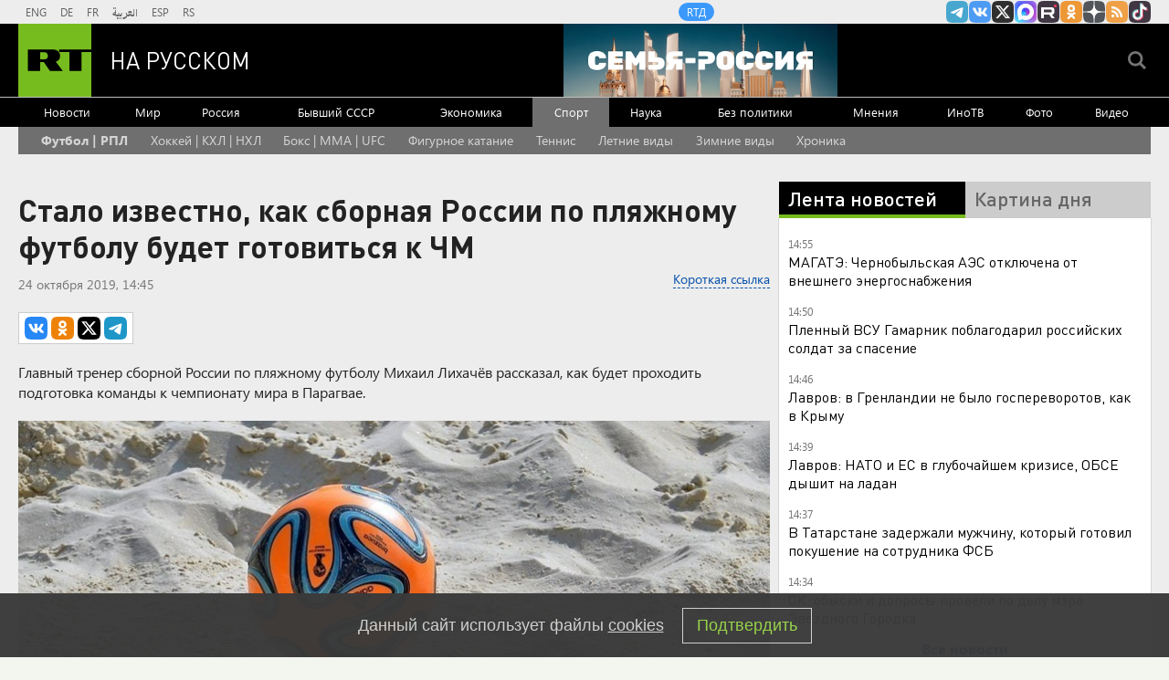

--- FILE ---
content_type: text/html
request_url: https://tns-counter.ru/nc01a**R%3Eundefined*rt_ru/ru/UTF-8/tmsec=rt_ru/876881323***
body_size: -73
content:
69056D3D696F6DB3X1768910259:69056D3D696F6DB3X1768910259

--- FILE ---
content_type: application/javascript; charset=utf-8
request_url: https://mediametrics.ru/partner/inject/online.jsonp.ru.js
body_size: 3501
content:
callbackJsonpMediametrics( [{"id": "83907262", "image": "//mediametrics.ru/partner/inject/img/83907262.jpg", "title": "Окружил заботой и обманул: под суд пойдет брачный аферист, обманувший своих жертв на 51 млн рублей 20/01/2026 – Новости", "source": "kazanfirst.ru", "link": "//mediametrics.ru/click;mmet/site_ru?//mediametrics.ru/rating/ru/online.html?article=83907262", "favicon": "//mediametrics.ru/favicon/kazanfirst.ru.ico"},{"id": "55445260", "image": "//mediametrics.ru/partner/inject/img/55445260.jpg", "title": "Лавров на переговорах с Аракчи пошутил про российское гостеприимство", "source": "glavny.tv", "link": "//mediametrics.ru/click;mmet/site_ru?//mediametrics.ru/rating/ru/online.html?article=55445260", "favicon": "//mediametrics.ru/favicon/glavny.tv.ico"},{"id": "86239480", "image": "//mediametrics.ru/partner/inject/img/86239480.jpg", "title": "Боевики ВСУ после месяца без ротации сдались в плен в Харьковской области", "source": "ria.ru", "link": "//mediametrics.ru/click;mmet/site_ru?//mediametrics.ru/rating/ru/online.html?article=86239480", "favicon": "//mediametrics.ru/favicon/ria.ru.ico"},{"id": "66857479", "image": "//mediametrics.ru/partner/inject/img/66857479.jpg", "title": "«Салават Юлаев» сыграет с «Авангардом». Где и во сколько смотреть игру?", "source": "gorobzor.ru", "link": "//mediametrics.ru/click;mmet/site_ru?//mediametrics.ru/rating/ru/online.html?article=66857479", "favicon": "//mediametrics.ru/favicon/gorobzor.ru.ico"},{"id": "25399424", "image": "//mediametrics.ru/partner/inject/img/25399424.jpg", "title": "Меркачева: не стоит раздувать межнациональный конфликт из убийства под Москвой", "source": "ridus.ru", "link": "//mediametrics.ru/click;mmet/site_ru?//mediametrics.ru/rating/ru/online.html?article=25399424", "favicon": "//mediametrics.ru/favicon/ridus.ru.ico"},{"id": "27256078", "image": "//mediametrics.ru/partner/inject/img/27256078.jpg", "title": "Экс-кандидат в мэры Петрозаводска пожаловалась на работу в секс-шопе (ФОТО)", "source": "gubdaily.ru", "link": "//mediametrics.ru/click;mmet/site_ru?//mediametrics.ru/rating/ru/online.html?article=27256078", "favicon": "//mediametrics.ru/favicon/gubdaily.ru.ico"},{"id": "77077837", "image": "//mediametrics.ru/partner/inject/img/77077837.jpg", "title": "Женщину будут судить за то, что она бросила кружку в полицейского", "source": "www.gorno-altaisk.info", "link": "//mediametrics.ru/click;mmet/site_ru?//mediametrics.ru/rating/ru/online.html?article=77077837", "favicon": "//mediametrics.ru/favicon/www.gorno-altaisk.info.ico"},{"id": "7680494", "image": "//mediametrics.ru/partner/inject/img/7680494.jpg", "title": "Женщину будут судить за то, что она бросила кружку в полицейского", "source": "www.gorno-altaisk.info", "link": "//mediametrics.ru/click;mmet/site_ru?//mediametrics.ru/rating/ru/online.html?article=7680494", "favicon": "//mediametrics.ru/favicon/www.gorno-altaisk.info.ico"},{"id": "31704630", "image": "//mediametrics.ru/partner/inject/img/31704630.jpg", "title": "Мать пловца Свечникова рассказала о проблемах с поиском сына", "source": "www.iz.ru", "link": "//mediametrics.ru/click;mmet/site_ru?//mediametrics.ru/rating/ru/online.html?article=31704630", "favicon": "//mediametrics.ru/favicon/www.iz.ru.ico"},{"id": "15083118", "image": "//mediametrics.ru/partner/inject/img/15083118.jpg", "title": "Лавров рассказал, что коллеги иногда смеются над его шутками", "source": "www.osnmedia.ru", "link": "//mediametrics.ru/click;mmet/site_ru?//mediametrics.ru/rating/ru/online.html?article=15083118", "favicon": "//mediametrics.ru/favicon/www.osnmedia.ru.ico"},{"id": "29859532", "image": "//mediametrics.ru/partner/inject/img/29859532.jpg", "title": "Подросток погиб внутри танка на выставке", "source": "gubdaily.ru", "link": "//mediametrics.ru/click;mmet/site_ru?//mediametrics.ru/rating/ru/online.html?article=29859532", "favicon": "//mediametrics.ru/favicon/gubdaily.ru.ico"},{"id": "90100491", "image": "//mediametrics.ru/partner/inject/img/90100491.jpg", "title": "Под видом проверяющего из исполкома аферист выманил деньги у работников чистопольской школы 20/01/2026 – Новости", "source": "kazanfirst.ru", "link": "//mediametrics.ru/click;mmet/site_ru?//mediametrics.ru/rating/ru/online.html?article=90100491", "favicon": "//mediametrics.ru/favicon/kazanfirst.ru.ico"},{"id": "27222057", "image": "//mediametrics.ru/partner/inject/img/27222057.jpg", "title": "В Карелии спасенному алабаю нужна помощь (ФОТО)", "source": "gubdaily.ru", "link": "//mediametrics.ru/click;mmet/site_ru?//mediametrics.ru/rating/ru/online.html?article=27222057", "favicon": "//mediametrics.ru/favicon/gubdaily.ru.ico"},{"id": "31409229", "image": "//mediametrics.ru/partner/inject/img/31409229.jpg", "title": "Трагедия на трассе в Ремонтненском районе: в страшном ДТП погибли три человека, пострадал ребенок - Рассвет", "source": "rassvetnews.ru", "link": "//mediametrics.ru/click;mmet/site_ru?//mediametrics.ru/rating/ru/online.html?article=31409229", "favicon": "//mediametrics.ru/favicon/rassvetnews.ru.ico"},{"id": "58243236", "image": "//mediametrics.ru/partner/inject/img/58243236.jpg", "title": "Грузовик влетел в легковой автомобиль на дороге в Петрозаводске", "source": "ptzgovorit.ru", "link": "//mediametrics.ru/click;mmet/site_ru?//mediametrics.ru/rating/ru/online.html?article=58243236", "favicon": "//mediametrics.ru/favicon/ptzgovorit.ru.ico"},{"id": "72039687", "image": "//mediametrics.ru/partner/inject/img/72039687.jpg", "title": "Верховный суд пояснил: какой поворотник нужно включать водителю при въезде на кольцо — правый или левый", "source": "progorod62.ru", "link": "//mediametrics.ru/click;mmet/site_ru?//mediametrics.ru/rating/ru/online.html?article=72039687", "favicon": "//mediametrics.ru/favicon/progorod62.ru.ico"},{"id": "91201889", "image": "//mediametrics.ru/partner/inject/img/91201889.jpg", "title": "Соцсети захватила ностальгия по 2016 году. Чокеры, скинни и Pokemon Go", "source": "rbc.ru", "link": "//mediametrics.ru/click;mmet/site_ru?//mediametrics.ru/rating/ru/online.html?article=91201889", "favicon": "//mediametrics.ru/favicon/rbc.ru.ico"},{"id": "25893304", "image": "//mediametrics.ru/partner/inject/img/25893304.jpg", "title": "В Сыктывкаре простились с известным художником Юрием Лисовским", "source": "komiinform.ru", "link": "//mediametrics.ru/click;mmet/site_ru?//mediametrics.ru/rating/ru/online.html?article=25893304", "favicon": "//mediametrics.ru/favicon/komiinform.ru.ico"},{"id": "24782283", "image": "//mediametrics.ru/partner/inject/img/24782283.jpg", "title": "Жителям Башкирии пояснили, может ли быть снижена зарплата за январь", "source": "www.bashinform.ru", "link": "//mediametrics.ru/click;mmet/site_ru?//mediametrics.ru/rating/ru/online.html?article=24782283", "favicon": "//mediametrics.ru/favicon/www.bashinform.ru.ico"},{"id": "73849301", "image": "//mediametrics.ru/partner/inject/img/73849301.jpg", "title": "Подозреваемый в убийстве в Электростали заявил о шоковом состоянии", "source": "www.osnmedia.ru", "link": "//mediametrics.ru/click;mmet/site_ru?//mediametrics.ru/rating/ru/online.html?article=73849301", "favicon": "//mediametrics.ru/favicon/www.osnmedia.ru.ico"},{"id": "18565715", "image": "//mediametrics.ru/partner/inject/img/18565715.jpg", "title": "Батарею прорвало в доме на Кукковке и залило квартиру", "source": "ptzgovorit.ru", "link": "//mediametrics.ru/click;mmet/site_ru?//mediametrics.ru/rating/ru/online.html?article=18565715", "favicon": "//mediametrics.ru/favicon/ptzgovorit.ru.ico"},{"id": "73526881", "image": "//mediametrics.ru/partner/inject/img/73526881.jpg", "title": "Стармер экстренно обратился к нации из-за ситуации с Гренландией", "source": "tvzvezda.ru", "link": "//mediametrics.ru/click;mmet/site_ru?//mediametrics.ru/rating/ru/online.html?article=73526881", "favicon": "//mediametrics.ru/favicon/tvzvezda.ru.ico"},{"id": "1910438", "image": "//mediametrics.ru/partner/inject/img/1910438.jpg", "title": "Политолог Колташов назвал Гренландию платой ЕС за обман США", "source": "www.iz.ru", "link": "//mediametrics.ru/click;mmet/site_ru?//mediametrics.ru/rating/ru/online.html?article=1910438", "favicon": "//mediametrics.ru/favicon/www.iz.ru.ico"},{"id": "37526379", "image": "//mediametrics.ru/partner/inject/img/37526379.jpg", "title": "Лавров предупреждает: перемирие = западная ловушка. Киев перевооружат для удара по России", "source": "www.kapital-rus.ru", "link": "//mediametrics.ru/click;mmet/site_ru?//mediametrics.ru/rating/ru/online.html?article=37526379", "favicon": "//mediametrics.ru/favicon/www.kapital-rus.ru.ico"},{"id": "85593045", "image": "//mediametrics.ru/partner/inject/img/85593045.jpg", "title": "«Эти места нужны нам самим. Русским»: Малофеев раскрыл неудобную правду о захвате мигрантами всех прибыльных мест работы", "source": "www.kapital-rus.ru", "link": "//mediametrics.ru/click;mmet/site_ru?//mediametrics.ru/rating/ru/online.html?article=85593045", "favicon": "//mediametrics.ru/favicon/www.kapital-rus.ru.ico"},{"id": "29756425", "image": "//mediametrics.ru/partner/inject/img/29756425.jpg", "title": "Улицу не узнать: решен вопрос, который волновал коксовчан - Перекресток", "source": "perekrestokinfo.ru", "link": "//mediametrics.ru/click;mmet/site_ru?//mediametrics.ru/rating/ru/online.html?article=29756425", "favicon": "//mediametrics.ru/favicon/perekrestokinfo.ru.ico"},{"id": "39926813", "image": "//mediametrics.ru/partner/inject/img/39926813.jpg", "title": "Ребенок погиб на выставке военной техники в российском городе", "source": "ptzgovorit.ru", "link": "//mediametrics.ru/click;mmet/site_ru?//mediametrics.ru/rating/ru/online.html?article=39926813", "favicon": "//mediametrics.ru/favicon/ptzgovorit.ru.ico"},{"id": "14422055", "image": "//mediametrics.ru/partner/inject/img/14422055.jpg", "title": "Катя Гордон со скандалом покинула шоу «Выжить в Стамбуле»", "source": "www.osnmedia.ru", "link": "//mediametrics.ru/click;mmet/site_ru?//mediametrics.ru/rating/ru/online.html?article=14422055", "favicon": "//mediametrics.ru/favicon/www.osnmedia.ru.ico"},{"id": "1331252", "image": "//mediametrics.ru/partner/inject/img/1331252.jpg", "title": "Проект моста с Бородинской до кольца Багратиона утвердили во Владивостоке - PrimaMedia.ru", "source": "www.primamedia.ru", "link": "//mediametrics.ru/click;mmet/site_ru?//mediametrics.ru/rating/ru/online.html?article=1331252", "favicon": "//mediametrics.ru/favicon/www.primamedia.ru.ico"},{"id": "47024196", "image": "//mediametrics.ru/partner/inject/img/47024196.jpg", "title": "ИИ не способен нарисовать часы со стрелками", "source": "adindex.ru", "link": "//mediametrics.ru/click;mmet/site_ru?//mediametrics.ru/rating/ru/online.html?article=47024196", "favicon": "//mediametrics.ru/favicon/adindex.ru.ico"},{"id": "51027025", "image": "//mediametrics.ru/partner/inject/img/51027025.jpg", "title": "Станет бесплатным с 21 по 31 января: «Пятёрочка» и «Магнит» раскрыли свои планы", "source": "primpress.ru", "link": "//mediametrics.ru/click;mmet/site_ru?//mediametrics.ru/rating/ru/online.html?article=51027025", "favicon": "//mediametrics.ru/favicon/primpress.ru.ico"},{"id": "61842531", "image": "//mediametrics.ru/partner/inject/img/61842531.jpg", "title": "Новые правила в поездах в 2026 году", "source": "gubdaily.ru", "link": "//mediametrics.ru/click;mmet/site_ru?//mediametrics.ru/rating/ru/online.html?article=61842531", "favicon": "//mediametrics.ru/favicon/gubdaily.ru.ico"},{"id": "86040684", "image": "//mediametrics.ru/partner/inject/img/86040684.jpg", "title": "Чем стереть морщинки у глаз? Комплекс упражнений по фейсфитнесу", "source": "aif.ru", "link": "//mediametrics.ru/click;mmet/site_ru?//mediametrics.ru/rating/ru/online.html?article=86040684", "favicon": "//mediametrics.ru/favicon/aif.ru.ico"}] );

--- FILE ---
content_type: application/javascript
request_url: https://smi2.ru/counter/settings?payload=CMi7Ahjqh5LavTM6JDliYjk1ZTZmLTY5NjMtNDI5MS1hYTYzLWE5ZjU3MjU4YWQ1Yw&cb=_callbacks____0mkmjhy4z
body_size: 1519
content:
_callbacks____0mkmjhy4z("[base64]");